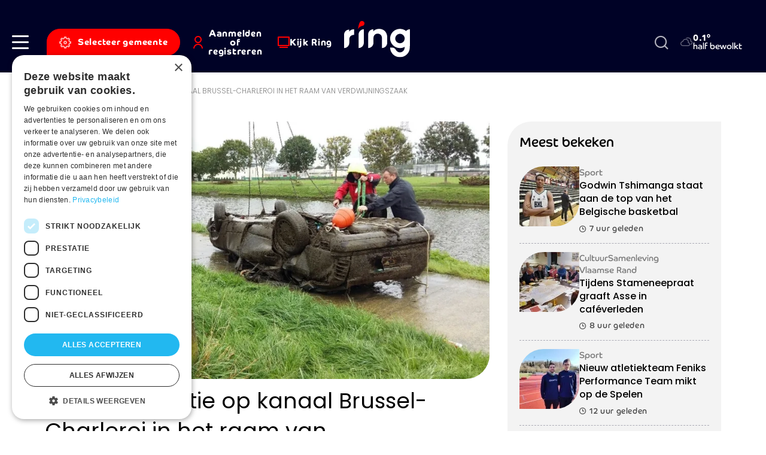

--- FILE ---
content_type: text/html; charset=UTF-8
request_url: https://www.ringtv.be/justitie/grote-zoekactie-op-kanaal-brussel-charleroi-het-raam-van-verdwijningszaak
body_size: 13611
content:


<!DOCTYPE html>
<html lang="nl" dir="ltr" prefix="og: https://ogp.me/ns#">
  <head>
    <meta charset="utf-8" />
<meta name="description" content="Op het kanaal Brussel-Charleroi is in Sint-Pieters-Leeuw een grote zoekactie aan de gang naar voertuigen in het water. Volgens het parket Halle-Vilvoorde gebeurt de zoekactie in het raam van een verdwijningsdossier rond een 54-jarige man uit Beersel. Intussen werden al 4 wagens uit het water gehaald." />
<link rel="canonical" href="https://www.ringtv.be/justitie/grote-zoekactie-op-kanaal-brussel-charleroi-het-raam-van-verdwijningszaak" />
<meta property="og:image" content="https://www.ringtv.be/sites/default/files/35708_zoektocht_kanaal.jpg" />
<link rel="manifest" href="/manifest.json" />
<meta name="theme-color" content="#ffffff" />
<meta name="Generator" content="Drupal 10 (https://www.drupal.org)" />
<meta name="MobileOptimized" content="width" />
<meta name="HandheldFriendly" content="true" />
<meta name="viewport" content="width=device-width, initial-scale=1.0" />
<script>var ct_check_js_val = 'b06250df96c7c23e5abdf5382bd67d43';var drupal_ac_antibot_cookie_value = '044dd51d38e160453f88de57ea9e11dde1dd7cca88571bd8c07cb55127e9efda';var ct_use_cookies = 1;var ct_use_alt_cookies = 0;var ct_capture_buffer = 0;</script>
<link rel="icon" href="/sites/default/files/favicon.png" type="image/png" />

    <title>Grote zoekactie op kanaal Brussel-Charleroi in het raam van verdwijningszaak | Ring</title>
    <link rel="stylesheet" media="all" href="/sites/default/files/css/css_RbbB6xy2_tbMu3z7uLSsIUEYlKRR-XGTYNY7MdEVUTU.css?delta=0&amp;language=nl&amp;theme=ringtv&amp;include=eJx1iEkOxCAMwD6E4EkoLVGJFAjK0qrz-lkuPc3Fsr2hO2o12Qm4WgeledQt3GVaMb_504lIvOPAMoDmU1N0ANML0wKFQ2F1K01jAefn5JgrNibr2JL6WRluCbfy9YYOxMkQdO8VFlUIl13GYnQsf346CS8rP-YhLRjfxtxQdg" />
<link rel="stylesheet" media="all" href="https://cdnjs.cloudflare.com/ajax/libs/normalize/8.0.1/normalize.min.css" />
<link rel="stylesheet" media="all" href="/sites/default/files/css/css_MBBaIiTfYGWdIo40VhLQWu-FfBclf2jQbJvXn_Sax88.css?delta=2&amp;language=nl&amp;theme=ringtv&amp;include=eJx1iEkOxCAMwD6E4EkoLVGJFAjK0qrz-lkuPc3Fsr2hO2o12Qm4WgeledQt3GVaMb_504lIvOPAMoDmU1N0ANML0wKFQ2F1K01jAefn5JgrNibr2JL6WRluCbfy9YYOxMkQdO8VFlUIl13GYnQsf346CS8rP-YhLRjfxtxQdg" />

    <script type="application/json" data-drupal-selector="drupal-settings-json">{"path":{"baseUrl":"\/","pathPrefix":"","currentPath":"node\/4094","currentPathIsAdmin":false,"isFront":false,"currentLanguage":"nl"},"pluralDelimiter":"\u0003","suppressDeprecationErrors":true,"gtag":{"tagId":"","consentMode":false,"otherIds":[],"events":[],"additionalConfigInfo":[]},"ajaxPageState":{"libraries":"[base64]","theme":"ringtv","theme_token":null},"ajaxTrustedUrl":{"form_action_p_pvdeGsVG5zNF_XLGPTvYSKCf43t8qZYSwcfZl2uzM":true,"\/zoeken":true},"gtm":{"tagId":null,"settings":{"data_layer":"dataLayer","include_environment":false},"tagIds":["GTM-W8XM53W"]},"dataLayer":{"defaultLang":"nl","languages":{"en":{"id":"en","name":"Engels","direction":"ltr","weight":0},"nl":{"id":"nl","name":"Dutch","direction":"ltr","weight":1}}},"s_pushengage":{"pushengage_key":"df0fc735-0edb-4146-a42f-2d6ab4ca293a"},"statistics":{"data":{"nid":"4094"},"url":"\/core\/modules\/statistics\/statistics.php"},"search_api_autocomplete":{"search":{"auto_submit":true}},"user":{"uid":0,"permissionsHash":"283808272fda07e0b58502d9125ba8bdc34da69097faa47345ccea342cdb198e"}}</script>
<script src="/sites/default/files/js/js_su7A05dADAYyUEehlghlKYl89yi7PWsK-zN9BgaMERs.js?scope=header&amp;delta=0&amp;language=nl&amp;theme=ringtv&amp;include=[base64]"></script>
<script src="/modules/contrib/google_tag/js/gtag.js?t935hd"></script>
<script src="/modules/contrib/google_tag/js/gtm.js?t935hd"></script>
<script src="/sites/default/files/js/js_-5lG61LWd8SUzCByv2ts_dXeNJmO_oxIEz6n35AUHcQ.js?scope=header&amp;delta=3&amp;language=nl&amp;theme=ringtv&amp;include=[base64]"></script>

    <link rel="apple-touch-icon" sizes="180x180" href="/themes/custom/ringtv/dist/img/favicons/apple-touch-icon.png">
    <link rel="icon" type="image/png" sizes="32x32" href="/themes/custom/ringtv/dist/img/favicons/favicon-32x32.png">
    <link rel="icon" type="image/png" sizes="16x16" href="/themes/custom/ringtv/dist/img/favicons/favicon-16x16.png">
    <link rel="manifest" href="/themes/custom/ringtv/dist/img/favicons/site.webmanifest">
    <link rel="mask-icon" href="/safari-pinned-tab.svg" color="#000226">
    <meta name="msapplication-TileColor" content="#ffffff">
    <meta name="theme-color" content="#ffffff">
  </head>
  <body class="path-node page-node-type-article">
    <a href="#main-content" class="visually-hidden focusable skip-link">Skip to main content</a>
    <noscript><iframe src="https://www.googletagmanager.com/ns.html?id=GTM-W8XM53W"
                  height="0" width="0" style="display:none;visibility:hidden"></iframe></noscript>

      <div class="dialog-off-canvas-main-canvas" data-off-canvas-main-canvas>
    
<div class="layout-container off-canvas__content">
      <header role="banner" class="header bg-color--primary">
      <div class="header__inner display-flex align-items--center">
        <div class="header__inner__content display-flex justify-content--between align-items--center">
          
  <div class="header__inner__region--left display-flex align-items--center">
    <div class="hamburger-wrapper">
      <a class="hamburger" role="button" data-page-overlay-trigger>
        <div class="hamburger__inner"></div>
      </a>
    </div>
    

<div id="block-ringtv-site-branding-mobile" class="block block-system block-system-branding-block block-system-branding-block--mobile">
  
  
            <a href="/" rel="home">
        <img src="/themes/custom/ringtv/logo.svg" alt="Home" fetchpriority="high" />
      </a>
      </div>


<div id="block-ringtv-rtvmytown" class="block block-rtv-blocks block-my-town my-town">
  
  
      <button data-my-town-trigger="" class="button my-town__trigger"><i class="icon icon--cog icon--standalone"></i><span>Selecteer gemeente</span></button>
<div class="my-town__dropdown" data-my-town-dropdown=""><div class="my-town__close" data-my-town-trigger><i class="icon icon--remove icon--standalone"></i></div><form class="rtv-select-city" data-drupal-selector="rtv-select-city" action="/justitie/grote-zoekactie-op-kanaal-brussel-charleroi-het-raam-van-verdwijningszaak" method="post" id="rtv-select-city" accept-charset="UTF-8">
  <div class="js-form-item form-item js-form-type-select form-item-region js-form-item-region">
      

<label for="edit-region--2">Regio </label>
        <select data-drupal-selector="edit-region" id="edit-region--2" name="region" class="form-select"><option value="0"> Alle regio&#039;s</option><option value="58">Affligem</option><option value="26">Asse</option><option value="27">Beersel</option><option value="28">Bever</option><option value="29">Dilbeek</option><option value="30">Drogenbos</option><option value="31">Galmaarden</option><option value="32">Gooik</option><option value="33">Grimbergen</option><option value="34">Halle</option><option value="520">Halle-Vilvoorde</option><option value="35">Herne</option><option value="36">Hoeilaart</option><option value="37">Kampenhout</option><option value="38">Kapelle-op-den-Bos</option><option value="39">Kraainem</option><option value="40">Lennik</option><option value="41">Liedekerke</option><option value="42">Linkebeek</option><option value="43">Londerzeel</option><option value="44">Machelen</option><option value="45">Meise</option><option value="46">Merchtem</option><option value="47">Opwijk</option><option value="48">Overijse</option><option value="498">Pajottegem</option><option value="59">Pepingen</option><option value="49">Roosdaal</option><option value="50">Sint-Genesius-Rode</option><option value="51">Sint-Pieters-Leeuw</option><option value="52">Steenokkerzeel</option><option value="53">Ternat</option><option value="54">Vilvoorde</option><option value="499">Vlaams-Brabant</option><option value="497">Vlaamse Rand</option><option value="55">Wemmel</option><option value="56">Wezembeek-Oppem</option><option value="57">Zaventem</option><option value="60">Zemst</option></select>
        </div>

<button data-drupal-selector="edit-submit" type="submit" id="edit-submit--3" name="op" value="Bewaar voorkeuren" class="button js-form-submit form-submit button--default">
  Bewaar voorkeuren 
</button>
<input autocomplete="off" data-drupal-selector="form-fwyn9mnp61n8a1evof5dffrsx5n-6orcox0zqrmzkg4" type="hidden" name="form_build_id" value="form-fWYN9mnp61n8A1EVoF5dfFrsx5N_6oRCOx0zqrmZkg4" />
<input data-drupal-selector="edit-rtv-select-city" type="hidden" name="form_id" value="rtv_select_city" />

</form>
</div>

  </div>


<div id="block-ringtv-rtvmyaccount" class="block block-rtv-blocks block-my-account my-account">
  
  
      <button class="button my-account__trigger" data-my-account-trigger><i class="icon icon--user icon--standalone"></i><span>Aanmelden of registreren</span></button><div class="my-account__overlay" data-my-account-overlay=""></div>
<div class="my-account__overlay-content" data-my-account-overlay-content=""><div class="my-account__overlay-content__close" data-my-account-trigger><i class="icon icon--remove icon--standalone"></i></div><div class="my-account__overlay-content__block my-account__overlay-content__login" data-my-account-login>  <h2 class="h1">Hallo</h2>
  <div class="my-account__overlay-content__description">Meld je aan om je voorkeuren te bewaren</div>
  <div class="my-account__overlay-content__form"><form class="user-login-form" data-drupal-selector="user-login-form" action="/justitie/grote-zoekactie-op-kanaal-brussel-charleroi-het-raam-van-verdwijningszaak" method="post" id="user-login-form" accept-charset="UTF-8">
  <div class="js-form-item form-item js-form-type-email form-item-name js-form-item-name">
      

<label for="edit-name" class="js-form-required form-required">E-mail  <span class="required">*</span></label>
        <input autocorrect="none" autocapitalize="none" spellcheck="false" autofocus="autofocus" autocomplete="username" data-drupal-selector="edit-name" aria-describedby="edit-name--description" type="email" id="edit-name" name="name" value="" size="60" maxlength="254" class="form-email required" required="required" aria-required="true" />

            <div id="edit-name--description" class="description">
      Geef je e-mail adres op waarmee je geregistreerd bent.
    </div>
  </div>
<div class="js-form-item form-item js-form-type-password form-item-pass js-form-item-pass">
      

<label for="edit-pass" class="js-form-required form-required">Wachtwoord  <span class="required">*</span></label>
        <input autocomplete="current-password" data-drupal-selector="edit-pass" aria-describedby="edit-pass--description" type="password" id="edit-pass" name="pass" size="60" maxlength="128" class="form-text required" required="required" aria-required="true" />

            <div id="edit-pass--description" class="description">
      Geef het wachtwoord op dat bij je e-mail adres hoort.
    </div>
  </div>
<input autocomplete="off" data-drupal-selector="form-hz912i6gzdqm-nyrr6596uebewrkjfv44xvrywvncns" type="hidden" name="form_build_id" value="form-Hz912I6GZDqm_NyRR6596ueBewrkjFv44XVRywVNCns" />
<input data-drupal-selector="edit-user-login-form" type="hidden" name="form_id" value="user_login_form" />
<div data-drupal-selector="edit-actions" class="form-actions js-form-wrapper form-wrapper" id="edit-actions--2">
<button class="button--primary button-login button js-form-submit form-submit button--default" data-drupal-selector="edit-submit" type="submit" id="edit-submit" name="op" value="Aanmelden">
  Aanmelden 
</button>
<a href="/user/password" class="forgot-password-link">Wachtwoord vergeten?</a></div>

</form>
</div>
  <div class="my-account__overlay-content__bottom"><h3>Nog geen account? Registreer hier</h3><button data-my-account-switcher="" class="button button--default button--color-secondary">Maak een gratis account</button>
</div>
</div><div class="my-account__overlay-content__block my-account__overlay-content__register display-none" data-my-account-register>  <h2 class="h1">Maak een account aan</h2>
  <div class="my-account__overlay-content__description">Maak hier een account aan</div>
  <div class="my-account__overlay-content__form"><form class="user-register-form user-form" data-user-info-from-browser data-drupal-selector="user-register-form" action="/justitie/grote-zoekactie-op-kanaal-brussel-charleroi-het-raam-van-verdwijningszaak" method="post" id="user-register-form" accept-charset="UTF-8">
  <div class="field--type-string field--name-field-first-name field--widget-string-textfield js-form-wrapper form-wrapper" data-drupal-selector="edit-field-first-name-wrapper" id="edit-field-first-name-wrapper">      <div class="js-form-item form-item js-form-type-textfield form-item-field-first-name-0-value js-form-item-field-first-name-0-value">
      

<label for="edit-field-first-name-0-value" class="js-form-required form-required">Voornaam  <span class="required">*</span></label>
        <input class="js-text-full text-full form-text required" data-drupal-selector="edit-field-first-name-0-value" type="text" id="edit-field-first-name-0-value" name="field_first_name[0][value]" value="" size="60" maxlength="255" placeholder="" required="required" aria-required="true" />

        </div>

  </div>
<input autocomplete="off" data-drupal-selector="form-umijizgsujbtadozs8cu5ubc9-n-bv555sdgwfte5e4" type="hidden" name="form_build_id" value="form-uMIJIZgsUJBTAdOzs8cU5ubC9-N_Bv555SDgWFTe5e4" />
<input data-drupal-selector="edit-user-register-form" type="hidden" name="form_id" value="user_register_form" />
<div class="field--type-string field--name-field-last-name field--widget-string-textfield js-form-wrapper form-wrapper" data-drupal-selector="edit-field-last-name-wrapper" id="edit-field-last-name-wrapper">      <div class="js-form-item form-item js-form-type-textfield form-item-field-last-name-0-value js-form-item-field-last-name-0-value">
      

<label for="edit-field-last-name-0-value" class="js-form-required form-required">Familienaam  <span class="required">*</span></label>
        <input class="js-text-full text-full form-text required" data-drupal-selector="edit-field-last-name-0-value" type="text" id="edit-field-last-name-0-value" name="field_last_name[0][value]" value="" size="60" maxlength="255" placeholder="" required="required" aria-required="true" />

        </div>

  </div>
<div data-drupal-selector="edit-account" id="edit-account" class="js-form-wrapper form-wrapper"><div class="js-form-item form-item js-form-type-email form-item-mail js-form-item-mail">
      

<label for="edit-mail" class="js-form-required form-required">E-mail  <span class="required">*</span></label>
        <input data-drupal-selector="edit-mail" aria-describedby="edit-mail--description" type="email" id="edit-mail" name="mail" value="" size="60" maxlength="254" class="form-email required" required="required" aria-required="true" />

            <div id="edit-mail--description" class="description">
      Het e-mailadres wordt niet openbaar gemaakt. We sturen je enkel meldingen waarvoor jij goedkeuring hebt gegeven en meldingen die nodig zijn om je account te beheren.
    </div>
  </div>
<div class="js-form-item form-item js-form-type-select form-item-region js-form-item-region">
      

<label for="edit-region">Selecteer jouw regio </label>
        <select data-drupal-selector="edit-region" id="edit-region" name="region" class="form-select"><option value="58">Affligem</option><option value="26">Asse</option><option value="27">Beersel</option><option value="28">Bever</option><option value="29">Dilbeek</option><option value="30">Drogenbos</option><option value="31">Galmaarden</option><option value="32">Gooik</option><option value="33">Grimbergen</option><option value="34">Halle</option><option value="520">Halle-Vilvoorde</option><option value="35">Herne</option><option value="36">Hoeilaart</option><option value="37">Kampenhout</option><option value="38">Kapelle-op-den-Bos</option><option value="39">Kraainem</option><option value="40">Lennik</option><option value="41">Liedekerke</option><option value="42">Linkebeek</option><option value="43">Londerzeel</option><option value="44">Machelen</option><option value="45">Meise</option><option value="46">Merchtem</option><option value="47">Opwijk</option><option value="48">Overijse</option><option value="498">Pajottegem</option><option value="59">Pepingen</option><option value="49">Roosdaal</option><option value="50">Sint-Genesius-Rode</option><option value="51">Sint-Pieters-Leeuw</option><option value="52">Steenokkerzeel</option><option value="53">Ternat</option><option value="54">Vilvoorde</option><option value="499">Vlaams-Brabant</option><option value="497">Vlaamse Rand</option><option value="55">Wemmel</option><option value="56">Wezembeek-Oppem</option><option value="57">Zaventem</option><option value="60">Zemst</option></select>
        </div>
<fieldset class="form-item-topics fieldgroup form-composite js-form-item form-item js-form-wrapper form-wrapper" data-drupal-selector="edit-topics" id="edit-topics--wrapper">
      <legend>
    <span class="fieldset-legend">Selecteer jouw interesses</span>
  </legend>
  <div class="fieldset-wrapper">
                <div id="edit-topics" class="form-checkboxes"><div class="js-form-item form-item js-form-type-checkbox form-item-topics-76 js-form-item-topics-76">
        <input class="form-item-topics form-checkbox" data-drupal-selector="edit-topics-76" type="checkbox" id="edit-topics-76" name="topics[76]" value="76" />

        

<label for="edit-topics-76" class="option">Acties </label>
      </div>
<div class="js-form-item form-item js-form-type-checkbox form-item-topics-376 js-form-item-topics-376">
        <input class="form-item-topics form-checkbox" data-drupal-selector="edit-topics-376" type="checkbox" id="edit-topics-376" name="topics[376]" value="376" />

        

<label for="edit-topics-376" class="option">Cultuur </label>
      </div>
<div class="js-form-item form-item js-form-type-checkbox form-item-topics-518 js-form-item-topics-518">
        <input class="form-item-topics form-checkbox" data-drupal-selector="edit-topics-518" type="checkbox" id="edit-topics-518" name="topics[518]" value="518" />

        

<label for="edit-topics-518" class="option">Economie </label>
      </div>
<div class="js-form-item form-item js-form-type-checkbox form-item-topics-494 js-form-item-topics-494">
        <input class="form-item-topics form-checkbox" data-drupal-selector="edit-topics-494" type="checkbox" id="edit-topics-494" name="topics[494]" value="494" />

        

<label for="edit-topics-494" class="option">Groen </label>
      </div>
<div class="js-form-item form-item js-form-type-checkbox form-item-topics-85 js-form-item-topics-85">
        <input class="form-item-topics form-checkbox" data-drupal-selector="edit-topics-85" type="checkbox" id="edit-topics-85" name="topics[85]" value="85" />

        

<label for="edit-topics-85" class="option">Jeugd </label>
      </div>
<div class="js-form-item form-item js-form-type-checkbox form-item-topics-63 js-form-item-topics-63">
        <input class="form-item-topics form-checkbox" data-drupal-selector="edit-topics-63" type="checkbox" id="edit-topics-63" name="topics[63]" value="63" />

        

<label for="edit-topics-63" class="option">Justitie </label>
      </div>
<div class="js-form-item form-item js-form-type-checkbox form-item-topics-493 js-form-item-topics-493">
        <input class="form-item-topics form-checkbox" data-drupal-selector="edit-topics-493" type="checkbox" id="edit-topics-493" name="topics[493]" value="493" />

        

<label for="edit-topics-493" class="option">Mobiliteit </label>
      </div>
<div class="js-form-item form-item js-form-type-checkbox form-item-topics-374 js-form-item-topics-374">
        <input class="form-item-topics form-checkbox" data-drupal-selector="edit-topics-374" type="checkbox" id="edit-topics-374" name="topics[374]" value="374" />

        

<label for="edit-topics-374" class="option">Onderwijs </label>
      </div>
<div class="js-form-item form-item js-form-type-checkbox form-item-topics-62 js-form-item-topics-62">
        <input class="form-item-topics form-checkbox" data-drupal-selector="edit-topics-62" type="checkbox" id="edit-topics-62" name="topics[62]" value="62" />

        

<label for="edit-topics-62" class="option">Politiek </label>
      </div>
<div class="js-form-item form-item js-form-type-checkbox form-item-topics-61 js-form-item-topics-61">
        <input class="form-item-topics form-checkbox" data-drupal-selector="edit-topics-61" type="checkbox" id="edit-topics-61" name="topics[61]" value="61" />

        

<label for="edit-topics-61" class="option">Samenleving </label>
      </div>
<div class="js-form-item form-item js-form-type-checkbox form-item-topics-491 js-form-item-topics-491">
        <input class="form-item-topics form-checkbox" data-drupal-selector="edit-topics-491" type="checkbox" id="edit-topics-491" name="topics[491]" value="491" />

        

<label for="edit-topics-491" class="option">Sport </label>
      </div>
<div class="js-form-item form-item js-form-type-checkbox form-item-topics-88 js-form-item-topics-88">
        <input class="form-item-topics form-checkbox" data-drupal-selector="edit-topics-88" type="checkbox" id="edit-topics-88" name="topics[88]" value="88" />

        

<label for="edit-topics-88" class="option">Vlaams-Brabant </label>
      </div>
<div class="js-form-item form-item js-form-type-checkbox form-item-topics-496 js-form-item-topics-496">
        <input class="form-item-topics form-checkbox" data-drupal-selector="edit-topics-496" type="checkbox" id="edit-topics-496" name="topics[496]" value="496" />

        

<label for="edit-topics-496" class="option">Vlaamse Rand </label>
      </div>
<div class="js-form-item form-item js-form-type-checkbox form-item-topics-500 js-form-item-topics-500">
        <input class="form-item-topics form-checkbox" data-drupal-selector="edit-topics-500" type="checkbox" id="edit-topics-500" name="topics[500]" value="500" />

        

<label for="edit-topics-500" class="option">Weerfoto </label>
      </div>
<div class="js-form-item form-item js-form-type-checkbox form-item-topics-78 js-form-item-topics-78">
        <input class="form-item-topics form-checkbox" data-drupal-selector="edit-topics-78" type="checkbox" id="edit-topics-78" name="topics[78]" value="78" />

        

<label for="edit-topics-78" class="option">Wonen </label>
      </div>
</div>

          </div>
</fieldset>
</div>
<div data-drupal-selector="edit-actions" class="form-actions js-form-wrapper form-wrapper" id="edit-actions--3">
<button class="button--primary button js-form-submit form-submit button--default" data-drupal-selector="edit-submit" type="submit" id="edit-submit--2" name="op" value="Maak een nieuw account">
  Maak een nieuw account 
</button>
</div>

</form>
</div>
</div></div>

  </div>


<div id="block-ringtv-rtvlivetv" class="block block-rtv-blocks block-live-tv live-tv">
  
  
      <div class="live-tv__trigger"><a href="/kijk-ring"><i class="icon icon--tv icon--standalone"></i><span>Kijk Ring</span></a></div>

  </div>

  </div>

          
  <div class="header__inner__region--branding">
    

<div id="block-ringtv-site-branding" class="block block-system block-system-branding-block">
  
  
        <a href="/" rel="home">
      <img src="/themes/custom/ringtv/logo.svg" alt="Home" fetchpriority="high" />
    </a>
      
</div>

  </div>

          
  <div class="header__inner__region--right display-flex align-items--center">
    

<div id="block-ringtv-customsearch" class="block block-rtv-blocks block-custom-search search-form">
  
  
      <div class="search-form__trigger" data-search-form-trigger><i class="icon icon--search"></i></div><div class="search-form__content" data-search-form-dropdown=""><div class="search-form__close" data-search-form-trigger><i class="icon icon--remove icon--standalone"></i></div><form class="views-exposed-form" data-drupal-selector="views-exposed-form-search-default" action="/zoeken" method="get" id="views-exposed-form-search-default" accept-charset="UTF-8">
  <div class="js-form-item form-item js-form-type-search-api-autocomplete form-item-zoek js-form-item-zoek">
      

<label for="edit-zoek">Zoeken </label>
        <input data-drupal-selector="edit-zoek" data-search-api-autocomplete-search="search" class="form-autocomplete form-text" data-autocomplete-path="/search_api_autocomplete/search?display=default&amp;&amp;filter=zoek" type="text" id="edit-zoek" name="zoek" value="" size="30" maxlength="128" />

        </div>
<div class="js-form-item form-item js-form-type-select form-item-sort-by js-form-item-sort-by">
      

<label for="edit-sort-by">Sorteren op </label>
        <select data-drupal-selector="edit-sort-by" id="edit-sort-by" name="sort_by" class="form-select"><option value="datum" selected="selected">Datum</option><option value="relevantie">Relevantie</option></select>
        </div>
<div data-drupal-selector="edit-actions" class="form-actions js-form-wrapper form-wrapper" id="edit-actions">
<button data-drupal-selector="edit-submit-search" type="submit" id="edit-submit-search" value="Zoeken" class="button js-form-submit form-submit button--default">
  Zoeken 
</button>
</div>


</form>
</div>

  </div>


<div id="block-ringtv-rtvweather" class="block block-rtv-blocks block-weather weather">
  
  
      <div class="weather__wrapper"><div class="weather__icon"><i class="icon icon--04n"></i></div><div class="weather__content"><div class="weather__temperature">0.1°</div><div class="weather__description">half bewolkt</div></div></div>
  </div>

  </div>

        </div>
      </div>
    </header>
  
  <main role="main">
    <a id="main-content" tabindex="-1"></a>

    
          <div class="layout-highlighted">
        
  <div data-drupal-messages-fallback class="hidden"></div>


      </div>
    
          <div class="layout-content">
        
  

<div id="block-ringtv-content" class="block block-system block-system-main-block">
  
  
      

<article  data-history-node-id="4094" class="article-full" data-tms-scrolltracking-percent="0,25,50,75,100" data-tms-scrolltracking-type="reading">
  
  
  <main>
    







  
  <section  class="rtv-layouts rtv-layouts--entity-type-article rtv-layouts__detail">
    <div class="container">
      <div class="rtv-layouts__inner">
        <div class="rtv-layouts__section">
                                          <div  class="rtv-layouts__region rtv-layouts__region__top">
              

<div class="block block-system block-system-breadcrumb-block">
  
  
      
  <nav class="breadcrumb" role="navigation" aria-labelledby="system-breadcrumb">
    <ol class="breadcrumb__list">
              <li class="breadcrumb__item home ">
                      <a href="/">
              <i class="icon icon--standalone icon--home"></i>
            </a>
                  </li>
              <li class="breadcrumb__item">
          <a href='/justitie'>Justitie</a> <span class="separator">|</span>        </li>
              <li class="breadcrumb__item active">
          Grote zoekactie op kanaal Brussel-Charleroi in het raam van verdwijningszaak        </li>
          </ol>
  </nav>

  </div>

            </div>
                                <div  class="rtv-layouts__region rtv-layouts__region__content">
              

<div class="block block-rtv-blocks block-header-image-video-article">
  
  
      



<div  class="article-full-visual article-full__visual margin-bottom-15">
            <div class="article-full-visual__image image-children-display-block border-radius--40">
        

<div class="media media--type-image media--view-mode-article-full">
  
  


            <div class="field field--name-field-media-image field--type-image field--label-hidden field__item">    <picture>
                  <source srcset="/sites/default/files/styles/article_full_xl/public/35708_zoektocht_kanaal.jpg.webp?itok=w6jh__9t 1x, /sites/default/files/styles/article_full_xl_x2/public/35708_zoektocht_kanaal.jpg.webp?itok=D4PRYENC 2x" media="all and (min-width: 1200px)" type="image/webp" width="877" height="507"/>
              <source srcset="/sites/default/files/styles/article_full_lg/public/35708_zoektocht_kanaal.jpg.webp?itok=4YcKC9ZK 1x, /sites/default/files/styles/article_full_lg_x2/public/35708_zoektocht_kanaal.jpg.webp?itok=Vy3Yd1tt 2x" media="all and (min-width: 992px)" type="image/webp" width="680" height="399"/>
              <source srcset="/sites/default/files/styles/article_full_md/public/35708_zoektocht_kanaal.jpg.webp?itok=tTfwOAm0 1x" media="all and (min-width: 768px)" type="image/webp" width="565" height="326"/>
              <source srcset="/sites/default/files/styles/article_full_sm/public/35708_zoektocht_kanaal.jpg.webp?itok=4vW-cyuz 1x" media="all and (min-width: 576px)" type="image/webp" width="737" height="541"/>
              <source srcset="/sites/default/files/styles/article_full_xs/public/35708_zoektocht_kanaal.jpg.webp?itok=S4IrDJw0 1x" media="all and (min-width: 0px)" type="image/webp" width="546" height="400"/>
                  <img loading="lazy" width="546" height="400" src="/sites/default/files/styles/article_full_xs/public/35708_zoektocht_kanaal.jpg.webp?itok=S4IrDJw0" alt="zoektocht_kanaal.jpg" />

  </picture>

</div>
      
</div>


              </div>
      
    

</div>

  </div>


<div class="block block-layout-builder block-field-blocknodearticlefield-article-ispartner">
  
  
      

<div class="article-full__partner node-full-partner">
      
  </div>

  </div>


<div class="block block-layout-builder block-field-blocknodearticletitle">
  
  
      
<div class="article-full__title margin-children-none margin-bottom-15">
  <h1>
          Grote zoekactie op kanaal Brussel-Charleroi in het raam van verdwijningszaak
      </h1>
</div>

  </div>


<div class="block block-layout-builder block-field-blocknodearticlefield-date">
  
  
      

<div class="article-full__date node-full-date">
      <i class="icon icon--clock"></i>din 22 sep 2015
  </div>

  </div>


<div class="block block-layout-builder block-field-blocknodearticlebody">
  
  
      

<div class="article-full__intro text-formatted text-type--lead">
      <p>Op het kanaal Brussel-Charleroi is in Sint-Pieters-Leeuw een grote zoekactie aan de gang naar voertuigen in het water. Volgens het parket Halle-Vilvoorde gebeurt de zoekactie in het raam van een verdwijningsdossier rond een 54-jarige man uit Beersel. Intussen werden al 4 wagens uit het water gehaald.</p>
  </div>

  </div>


<div class="block block-layout-builder block-extra-field-blocknodearticlesharing-buttons node-full-share margin-top-30">
  
      
      

<div class="social-sharing-buttons">
        <a href="https://www.facebook.com/sharer/sharer.php?u=https://www.ringtv.be/justitie/grote-zoekactie-op-kanaal-brussel-charleroi-het-raam-van-verdwijningszaak&amp;title=Grote zoekactie op kanaal Brussel-Charleroi in het raam van verdwijningszaak" target="_blank" title="Share to Facebook" aria-label="Share to Facebook" class="social-sharing-buttons__button share-facebook" rel="noopener">
      <i class="icon icon--standalone icon--facebook"></i>
    </a>
  
        <a href="https://twitter.com/intent/tweet?text=Grote zoekactie op kanaal Brussel-Charleroi in het raam van verdwijningszaak+https://www.ringtv.be/justitie/grote-zoekactie-op-kanaal-brussel-charleroi-het-raam-van-verdwijningszaak" target="_blank" title="Share to X" aria-label="Share to X" class="social-sharing-buttons__button share-x" rel="noopener">
      <i class="icon icon--standalone icon--twitter"></i>
    </a>
  
        <a href="https://www.linkedin.com/sharing/share-offsite/?url=https://www.ringtv.be/justitie/grote-zoekactie-op-kanaal-brussel-charleroi-het-raam-van-verdwijningszaak" target="_blank" title="Share to Linkedin" aria-label="Share to Linkedin" class="social-sharing-buttons__button share-linkedin" rel="noopener">
      <i class="icon icon--standalone icon--linkedin"></i>
    </a>
  
   <a data-share-mobile-trigger class="social-sharing-buttons__button share-mobile" href="#" title="Meer">Meer</a>
</div>

  </div>


<div class="block block-layout-builder block-field-blocknodearticlefield-paragraphs">
  
  
      

  


  <div class="pg--first paragraph pg--text paragraph--view-mode--default margin-paragraph">
                  <div class="pg--text__title margin-children-none margin-bottom-30">
          


    


  <h2 class="h3">
          

      </h2>

        </div>
                    <div class="pg--text__text">
          


            <div class="field field--name-field-text field--type-text-long field--label-hidden field__item"><p></p><p>Voor de zoekactie werken de lokale en federale politie samen met onder meer de Cel Vermiste Personen, Waterwegen en Zeekanaal, de brandweer en de Civiele Bescherming. Zij zijn op zoek naar een 54-jarige Oost-Europeaan die met zijn vrouw in Beersel woonde. In september vorig jaar is de man, na een rit met de wagen van de vrouw, nooit meer teruggekeerd. Vermoed wordt dat de man met het voertuig in het kanaal is terechtgekomen.</p><p>Met een sonar werden in het kanaal 11 mogelijke voertuigen gelokaliseerd. Die worden nu één voor één uit het water gehaald.</p><p>Intussen werden al 4 wagens opgevist. Eén wagen wordt gelinkt aan een diefstal in Brussel, een tweede wagen houdt verband met een homejacking in Nijvel. Maar van de verdwenen man is er dus voorlopig nog geen spoor. (foto: Persinfo)</p>
</div>
      
        </div>
            
      
      </div>


  </div>


<div class="block block-rtv-blocks block-tags-list-article tags-list margin-top-30 margin-bottom-30">
  
  
      <ul><li><a href="/justitie" class="tag tag--type-pill">Justitie</a></li><li><a href="/regio/sint-pieters-leeuw" class="tag tag--type-pill">Sint-Pieters-Leeuw</a></li></ul>
  </div>

            </div>
                                <div  class="rtv-layouts__region rtv-layouts__region__sidebar">
              

<div class="most-viewed bg-color--light-grey">
  
      <h4 class="h2">Meest bekeken</h4>
    
      <div class="views-element-container"><div class="js-view-dom-id-c0ba30ae5aebbd442cae882b45a571297a30405a51d7f25b267eb4b20ffeb72f">
  
  
  

  
  
  

      <div class="views-row">






<div  data-history-node-id="63503" class="card-article card-article--type-teaser-small">
  <a href="/sport/godwin-tshimanga-staat-aan-de-top-van-het-belgische-basketbal" class="card-article__wrapper">
          <div class="card-article__media image-children-display-block border-radius--40">
        


            <div class="field field--name-field-media-image field--type-entity-reference field--label-hidden field__item">

<div class="media media--type-image media--view-mode-article-teaser-small">
  
  


            <div class="field field--name-field-media-image field--type-image field--label-hidden field__item">    <picture>
                  <source srcset="/sites/default/files/styles/article_xs/public/7008_Godwin%20Tshimanga.jpeg.webp?itok=8a36wiYE 1x" type="image/webp" width="100" height="100"/>
                  <img loading="lazy" srcset="/sites/default/files/styles/article_xs/public/7008_Godwin%20Tshimanga.jpeg.webp?itok=8a36wiYE 1x" width="100" height="100" src="/sites/default/files/styles/article_xs/public/7008_Godwin%20Tshimanga.jpeg.webp?itok=8a36wiYE" alt="Godwin Tshimanga in een shirt van Brussels Basketball" title="Godwin Tshimanga in een shirt van Brussels Basketball" />

  </picture>

</div>
      
</div>
</div>
      

                              </div>
        <div class="card-article__content">
              <div class="card-article__tags">
          
  


<div  class="tag tag--type-simple">
  Sport
</div>


        </div>
                    <div class="card-article__title margin-children-none">
            <h3 class="h5">
    Godwin Tshimanga staat aan de top van het Belgische basketbal
  </h3>

        </div>
                  <div class="card-article__date">
        


            <div class="field field--name-field-date field--type-datetime field--label-hidden field__item"><i class="icon icon--clock"></i><span class="date-ago-live" data-entity-time="1768757417"></span></div>
      
      </div>
          </div>
  </a>

    
  

</div>
</div>
    <div class="views-row">






<div  data-history-node-id="63502" class="card-article card-article--type-teaser-small">
  <a href="/cultuur-samenleving-vlaamse-rand/tijdens-stameneepraat-graaft-asse-cafeverleden" class="card-article__wrapper">
          <div class="card-article__media image-children-display-block border-radius--40">
        


            <div class="field field--name-field-media-image field--type-entity-reference field--label-hidden field__item">

<div class="media media--type-image media--view-mode-article-teaser-small">
  
  


            <div class="field field--name-field-media-image field--type-image field--label-hidden field__item">    <picture>
                  <source srcset="/sites/default/files/styles/article_xs/public/7007_Asse%20Hopcaf%C3%A9.jpeg.webp?itok=d-VNB7BH 1x" type="image/webp" width="100" height="100"/>
                  <img loading="lazy" srcset="/sites/default/files/styles/article_xs/public/7007_Asse%20Hopcaf%C3%A9.jpeg.webp?itok=d-VNB7BH 1x" width="100" height="100" src="/sites/default/files/styles/article_xs/public/7007_Asse%20Hopcaf%C3%A9.jpeg.webp?itok=d-VNB7BH" alt="Tijdens het hopcafé komen halen mensen herinneringen op aan het rijke Assese caféleven" title="Tijdens het hopcafé komen halen mensen herinneringen op aan het rijke Assese caféleven" />

  </picture>

</div>
      
</div>
</div>
      

                              </div>
        <div class="card-article__content">
              <div class="card-article__tags">
          
  


<div  class="tag tag--type-simple">
  Cultuur
</div>
  


<div  class="tag tag--type-simple">
  Samenleving
</div>
  


<div  class="tag tag--type-simple">
  Vlaamse Rand
</div>


        </div>
                    <div class="card-article__title margin-children-none">
            <h3 class="h5">
    Tijdens Stameneepraat graaft Asse in caféverleden
  </h3>

        </div>
                  <div class="card-article__date">
        


            <div class="field field--name-field-date field--type-datetime field--label-hidden field__item"><i class="icon icon--clock"></i><span class="date-ago-live" data-entity-time="1768752269"></span></div>
      
      </div>
          </div>
  </a>

    
  

</div>
</div>
    <div class="views-row">






<div  data-history-node-id="63501" class="card-article card-article--type-teaser-small">
  <a href="/sport/nieuw-atletiekteam-feniks-performance-team-mikt-op-de-spelen" class="card-article__wrapper">
          <div class="card-article__media image-children-display-block border-radius--40">
        


            <div class="field field--name-field-media-image field--type-entity-reference field--label-hidden field__item">

<div class="media media--type-image media--view-mode-article-teaser-small">
  
  


            <div class="field field--name-field-media-image field--type-image field--label-hidden field__item">    <picture>
                  <source srcset="/sites/default/files/styles/article_xs/public/7006_Feniks%20Performance%20Team.jpeg.webp?itok=FV2YqS5u 1x" type="image/webp" width="100" height="100"/>
                  <img loading="lazy" srcset="/sites/default/files/styles/article_xs/public/7006_Feniks%20Performance%20Team.jpeg.webp?itok=FV2YqS5u 1x" width="100" height="100" src="/sites/default/files/styles/article_xs/public/7006_Feniks%20Performance%20Team.jpeg.webp?itok=FV2YqS5u" alt="Ruud De Rybel en David Maréchal op de atletiekpiste" title="Ruud De Rybel en David Maréchal op de atletiekpiste" />

  </picture>

</div>
      
</div>
</div>
      

                              </div>
        <div class="card-article__content">
              <div class="card-article__tags">
          
  


<div  class="tag tag--type-simple">
  Sport
</div>


        </div>
                    <div class="card-article__title margin-children-none">
            <h3 class="h5">
    Nieuw atletiekteam Feniks Performance Team mikt op de Spelen
  </h3>

        </div>
                  <div class="card-article__date">
        


            <div class="field field--name-field-date field--type-datetime field--label-hidden field__item"><i class="icon icon--clock"></i><span class="date-ago-live" data-entity-time="1768736631"></span></div>
      
      </div>
          </div>
  </a>

    
  

</div>
</div>
    <div class="views-row">






<div  data-history-node-id="63500" class="card-article card-article--type-teaser-small">
  <a href="/sport/team-feryn-met-koen-wauters-opnieuw-naar-de-woestijn-voor-africa-eco-race" class="card-article__wrapper">
          <div class="card-article__media image-children-display-block border-radius--40">
        


            <div class="field field--name-field-media-image field--type-entity-reference field--label-hidden field__item">

<div class="media media--type-image media--view-mode-article-teaser-small">
  
  


            <div class="field field--name-field-media-image field--type-image field--label-hidden field__item">    <picture>
                  <source srcset="/sites/default/files/styles/article_xs/public/4199_feryn_morocco2.jpg.webp?itok=G0XKlGUK 1x" type="image/webp" width="100" height="100"/>
                  <img loading="lazy" srcset="/sites/default/files/styles/article_xs/public/4199_feryn_morocco2.jpg.webp?itok=G0XKlGUK 1x" width="100" height="100" src="/sites/default/files/styles/article_xs/public/4199_feryn_morocco2.jpg.webp?itok=G0XKlGUK" alt="Team Feryn in de Morocco Desert Challenge" title="Team Feryn in de Morocco Desert Challenge" />

  </picture>

</div>
      
</div>
</div>
      

                              </div>
        <div class="card-article__content">
              <div class="card-article__tags">
          
  


<div  class="tag tag--type-simple">
  Sport
</div>


        </div>
                    <div class="card-article__title margin-children-none">
            <h3 class="h5">
    Team Feryn met Koen Wauters opnieuw naar de woestijn voor Africa Eco Race
  </h3>

        </div>
                  <div class="card-article__date">
        


            <div class="field field--name-field-date field--type-datetime field--label-hidden field__item"><i class="icon icon--clock"></i><span class="date-ago-live" data-entity-time="1768727225"></span></div>
      
      </div>
          </div>
  </a>

    
  

</div>
</div>
    <div class="views-row">






<div  data-history-node-id="63498" class="card-article card-article--type-teaser-small">
  <a href="/economie/provincie-ondersteunt-handelskernen-een-professioneel-en-inclusief-project" class="card-article__wrapper">
          <div class="card-article__media image-children-display-block border-radius--40">
        


            <div class="field field--name-field-media-image field--type-entity-reference field--label-hidden field__item">

<div class="media media--type-image media--view-mode-article-teaser-small">
  
  


            <div class="field field--name-field-media-image field--type-image field--label-hidden field__item">    <picture>
                  <source srcset="/sites/default/files/styles/article_xs/public/7005_Handelsgids%20Pepingen.jpg.webp?itok=Y9BXoKB4 1x" type="image/webp" width="100" height="100"/>
                  <img loading="lazy" srcset="/sites/default/files/styles/article_xs/public/7005_Handelsgids%20Pepingen.jpg.webp?itok=Y9BXoKB4 1x" width="100" height="100" src="/sites/default/files/styles/article_xs/public/7005_Handelsgids%20Pepingen.jpg.webp?itok=Y9BXoKB4" alt="Samen met de provincie ontwikkelde Pepingen een handelsgids." title="Samen met de provincie ontwikkelde Pepingen een handelsgids." />

  </picture>

</div>
      
</div>
</div>
      

                              </div>
        <div class="card-article__content">
              <div class="card-article__tags">
          
  


<div  class="tag tag--type-simple">
  Economie
</div>


        </div>
                    <div class="card-article__title margin-children-none">
            <h3 class="h5">
    Provincie ondersteunt handelskernen: &quot;Een professioneel en inclusief project&quot; 
  </h3>

        </div>
                  <div class="card-article__date">
        


            <div class="field field--name-field-date field--type-datetime field--label-hidden field__item"><i class="icon icon--clock"></i><span class="date-ago-live" data-entity-time="1768720391"></span></div>
      
      </div>
          </div>
  </a>

    
  

</div>
</div>

    

  
  

  
  
</div>
</div>



  </div>

            </div>
                            </div>
      </div>
    </div>
  </section>








  
  <section  class="rtv-layouts rtv-layouts--entity-type-article rtv-layouts__detail">
    <div class="container">
      <div class="rtv-layouts__inner">
        <div class="rtv-layouts__section">
                                                    <div  class="rtv-layouts__region rtv-layouts__region__content">
              

<div class="block block-rtv-blocks block-article-detail-list">
  
  
      <div class="article-detail-list-block"><h3>Meer nieuws uit de regio</h3><div class="views-element-container">

<div class="js-view-dom-id-ca2b381a8433fa28edd69cce8ac79ba3bdc785f1243157be9e769080bca17da1 view-article-detail-read-more">
  
  
  

  
    

  
  <div class="view-article-detail-read-more__row">






<div  data-history-node-id="63503" class="card-article card-article--type-list-image-left">
  <a href="/sport/godwin-tshimanga-staat-aan-de-top-van-het-belgische-basketbal" class="card-article__wrapper">
          <div class="card-article__media image-children-display-block border-radius--40">
        


            <div class="field field--name-field-media-image field--type-entity-reference field--label-hidden field__item">

<div class="media media--type-image media--view-mode-list-image-left-right">
  
  


            <div class="field field--name-field-media-image field--type-image field--label-hidden field__item">    <picture>
                  <source srcset="/sites/default/files/styles/list_image_left_right_md/public/7008_Godwin%20Tshimanga.jpeg.webp?itok=vQJrg5mK 1x, /sites/default/files/styles/list_image_left_right_md_x2/public/7008_Godwin%20Tshimanga.webp?itok=shS55hXt 2x" media="all and (min-width: 768px)" width="224" height="127" type="image/webp"/>
              <source srcset="/sites/default/files/styles/list_image_left_right_md/public/7008_Godwin%20Tshimanga.jpeg.webp?itok=vQJrg5mK 1x, /sites/default/files/styles/list_image_left_right_md_x2/public/7008_Godwin%20Tshimanga.jpeg?itok=shS55hXt 2x" media="all and (min-width: 768px)" width="224" height="127"/>
              <source srcset="/sites/default/files/styles/article_xs/public/7008_Godwin%20Tshimanga.jpeg.webp?itok=8a36wiYE 1x" media="all and (min-width: 0px)" type="image/webp" width="100" height="100"/>
                  <img loading="lazy" width="100" height="100" src="/sites/default/files/styles/article_xs/public/7008_Godwin%20Tshimanga.jpeg.webp?itok=8a36wiYE" alt="Godwin Tshimanga in een shirt van Brussels Basketball" title="Godwin Tshimanga in een shirt van Brussels Basketball" />

  </picture>

</div>
      
</div>
</div>
      

                              </div>
        <div class="card-article__content">
              <div class="card-article__tags">
          
  


<div  class="tag tag--type-simple">
  Sport
</div>


        </div>
                    <div class="card-article__title margin-children-none">
            <h3 class="h5">
    Godwin Tshimanga staat aan de top van het Belgische basketbal
  </h3>

        </div>
                  <div class="card-article__date">
        


            <div class="field field--name-field-date field--type-datetime field--label-hidden field__item"><i class="icon icon--clock"></i><span class="date-ago-live" data-entity-time="1768757417"></span></div>
      
      </div>
          </div>
  </a>

    
  

</div>
</div>
  <div class="view-article-detail-read-more__row">






<div  data-history-node-id="63393" class="card-article card-article--type-list-image-left">
  <a href="/mobiliteit-onderwijs/busmaatschappij-contract-met-de-lijn-kwijt-na-leerlingenvervoer-zonder" class="card-article__wrapper">
          <div class="card-article__media image-children-display-block border-radius--40">
        


            <div class="field field--name-field-media-image field--type-entity-reference field--label-hidden field__item">

<div class="media media--type-image media--view-mode-list-image-left-right">
  
  


            <div class="field field--name-field-media-image field--type-image field--label-hidden field__item">    <picture>
                  <source srcset="/sites/default/files/styles/list_image_left_right_md/public/6912_De%20Lijn.jpg.webp?itok=6OO3lNVR 1x, /sites/default/files/styles/list_image_left_right_md_x2/public/6912_De%20Lijn.webp?itok=jUfBI5aP 2x" media="all and (min-width: 768px)" width="224" height="127" type="image/webp"/>
              <source srcset="/sites/default/files/styles/list_image_left_right_md/public/6912_De%20Lijn.jpg.webp?itok=6OO3lNVR 1x, /sites/default/files/styles/list_image_left_right_md_x2/public/6912_De%20Lijn.jpg?itok=jUfBI5aP 2x" media="all and (min-width: 768px)" width="224" height="127"/>
              <source srcset="/sites/default/files/styles/article_xs/public/6912_De%20Lijn.jpg.webp?itok=1Id7cMiw 1x" media="all and (min-width: 0px)" type="image/webp" width="100" height="100"/>
                  <img loading="lazy" width="100" height="100" src="/sites/default/files/styles/article_xs/public/6912_De%20Lijn.jpg.webp?itok=1Id7cMiw" alt="Een bus van De Lijn in de zon." title="Een bus van De Lijn in de zon." />

  </picture>

</div>
      
</div>
</div>
      

                  <div class="card-article__play-button">
            <svg width="21" height="20" viewBox="0 0 21 20" fill="none" xmlns="http://www.w3.org/2000/svg">
<path d="M0.5 19.9999V-5.34058e-05L20.5 9.99995L0.5 19.9999Z" fill="#E51B1B"/>
</svg>
          </div>
                              </div>
        <div class="card-article__content">
              <div class="card-article__tags">
          
  


<div  class="tag tag--type-simple">
  Mobiliteit
</div>
  


<div  class="tag tag--type-simple">
  Onderwijs
</div>


        </div>
                    <div class="card-article__title margin-children-none">
            <h3 class="h5">
    Busmaatschappij is contract met De Lijn kwijt na leerlingenvervoer zonder verzekering: &quot;Adequaat gereageerd&quot;
  </h3>

        </div>
                  <div class="card-article__date">
        


            <div class="field field--name-field-date field--type-datetime field--label-hidden field__item"><i class="icon icon--clock"></i>don 8 jan</div>
      
      </div>
          </div>
  </a>

    
  

</div>
</div>
  <div class="view-article-detail-read-more__row">






<div  data-history-node-id="63338" class="card-article card-article--type-list-image-left">
  <a href="/samenleving/appartement-onbewoonbaar-na-hevige-brand-alle-bewoners-waren-tijdig-buiten" class="card-article__wrapper">
          <div class="card-article__media image-children-display-block border-radius--40">
        


            <div class="field field--name-field-media-image field--type-entity-reference field--label-hidden field__item">

<div class="media media--type-image media--view-mode-list-image-left-right">
  
  


            <div class="field field--name-field-media-image field--type-image field--label-hidden field__item">    <picture>
                  <source srcset="/sites/default/files/styles/list_image_left_right_md/public/6846_brand_leeuw.png.webp?itok=s7-J4fMX 1x, /sites/default/files/styles/list_image_left_right_md_x2/public/6846_brand_leeuw.webp?itok=sXVeNk_d 2x" media="all and (min-width: 768px)" width="224" height="127" type="image/webp"/>
              <source srcset="/sites/default/files/styles/list_image_left_right_md/public/6846_brand_leeuw.png.webp?itok=s7-J4fMX 1x, /sites/default/files/styles/list_image_left_right_md_x2/public/6846_brand_leeuw.png?itok=sXVeNk_d 2x" media="all and (min-width: 768px)" width="224" height="127"/>
              <source srcset="/sites/default/files/styles/article_xs/public/6846_brand_leeuw.png.webp?itok=a0uPtph7 1x" media="all and (min-width: 0px)" type="image/webp" width="100" height="100"/>
                  <img loading="lazy" width="100" height="100" src="/sites/default/files/styles/article_xs/public/6846_brand_leeuw.png.webp?itok=a0uPtph7" alt="Het appartement is onbewoonbaar na een hevige brand" title="Het appartement is onbewoonbaar na een hevige brand" />

  </picture>

</div>
      
</div>
</div>
      

                              </div>
        <div class="card-article__content">
              <div class="card-article__tags">
          
  


<div  class="tag tag--type-simple">
  Samenleving
</div>


        </div>
                    <div class="card-article__title margin-children-none">
            <h3 class="h5">
    Appartement onbewoonbaar na hevige brand: &quot;Alle bewoners waren tijdig buiten&quot;
  </h3>

        </div>
                  <div class="card-article__date">
        


            <div class="field field--name-field-date field--type-datetime field--label-hidden field__item"><i class="icon icon--clock"></i>zat 3 jan</div>
      
      </div>
          </div>
  </a>

    
  

</div>
</div>
  <div class="view-article-detail-read-more__row">






<div  data-history-node-id="63335" class="card-article card-article--type-list-image-left">
  <a href="/samenleving-sport/massaal-het-nieuwe-jaar-naar-de-fitness-om-de-krokettenschaamte-eraf-te-sporten" class="card-article__wrapper">
          <div class="card-article__media image-children-display-block border-radius--40">
        


            <div class="field field--name-field-media-image field--type-entity-reference field--label-hidden field__item">

<div class="media media--type-image media--view-mode-list-image-left-right">
  
  


            <div class="field field--name-field-media-image field--type-image field--label-hidden field__item">    <picture>
                  <source srcset="/sites/default/files/styles/list_image_left_right_md/public/6845_janique%20fitness.jpeg.webp?itok=XuzsWDek 1x, /sites/default/files/styles/list_image_left_right_md_x2/public/6845_janique%20fitness.webp?itok=Orta2t74 2x" media="all and (min-width: 768px)" width="224" height="127" type="image/webp"/>
              <source srcset="/sites/default/files/styles/list_image_left_right_md/public/6845_janique%20fitness.jpeg.webp?itok=XuzsWDek 1x, /sites/default/files/styles/list_image_left_right_md_x2/public/6845_janique%20fitness.jpeg?itok=Orta2t74 2x" media="all and (min-width: 768px)" width="224" height="127"/>
              <source srcset="/sites/default/files/styles/article_xs/public/6845_janique%20fitness.jpeg.webp?itok=2jencNWb 1x" media="all and (min-width: 0px)" type="image/webp" width="100" height="100"/>
                  <img loading="lazy" width="100" height="100" src="/sites/default/files/styles/article_xs/public/6845_janique%20fitness.jpeg.webp?itok=2jencNWb" alt="Sinds half december werkt Janique aan haar goede voornemens in de fitness" title="Sinds half december werkt Janique aan haar goede voornemens in de fitness" />

  </picture>

</div>
      
</div>
</div>
      

                  <div class="card-article__play-button">
            <svg width="21" height="20" viewBox="0 0 21 20" fill="none" xmlns="http://www.w3.org/2000/svg">
<path d="M0.5 19.9999V-5.34058e-05L20.5 9.99995L0.5 19.9999Z" fill="#E51B1B"/>
</svg>
          </div>
                              </div>
        <div class="card-article__content">
              <div class="card-article__tags">
          
  


<div  class="tag tag--type-simple">
  Samenleving
</div>
  


<div  class="tag tag--type-simple">
  Sport
</div>


        </div>
                    <div class="card-article__title margin-children-none">
            <h3 class="h5">
    Massaal in het nieuwe jaar naar de fitness om de &#039;krokettenschaamte&#039; eraf te sporten
  </h3>

        </div>
                  <div class="card-article__date">
        


            <div class="field field--name-field-date field--type-datetime field--label-hidden field__item"><i class="icon icon--clock"></i>vrij 2 jan</div>
      
      </div>
          </div>
  </a>

    
  

</div>
</div>
  <div class="view-article-detail-read-more__row">






<div  data-history-node-id="63327" class="card-article card-article--type-list-image-left">
  <a href="/samenleving/rustige-oudejaarsnacht-voor-onze-politiezones-maar-agenten-wel-beschoten-met-vuurwerk" class="card-article__wrapper">
          <div class="card-article__media image-children-display-block border-radius--40">
        


            <div class="field field--name-field-media-image field--type-entity-reference field--label-hidden field__item">

<div class="media media--type-image media--view-mode-list-image-left-right">
  
  


            <div class="field field--name-field-media-image field--type-image field--label-hidden field__item">    <picture>
                  <source srcset="/sites/default/files/styles/list_image_left_right_md/public/6834_erik%20bassleer.jpg.webp?itok=qMHBoIAq 1x, /sites/default/files/styles/list_image_left_right_md_x2/public/6834_erik%20bassleer.webp?itok=MPvmMSnC 2x" media="all and (min-width: 768px)" width="224" height="127" type="image/webp"/>
              <source srcset="/sites/default/files/styles/list_image_left_right_md/public/6834_erik%20bassleer.jpg.webp?itok=qMHBoIAq 1x, /sites/default/files/styles/list_image_left_right_md_x2/public/6834_erik%20bassleer.jpg?itok=MPvmMSnC 2x" media="all and (min-width: 768px)" width="224" height="127"/>
              <source srcset="/sites/default/files/styles/article_xs/public/6834_erik%20bassleer.jpg.webp?itok=PNKcDg_3 1x" media="all and (min-width: 0px)" type="image/webp" width="100" height="100"/>
                  <img loading="lazy" width="100" height="100" src="/sites/default/files/styles/article_xs/public/6834_erik%20bassleer.jpg.webp?itok=PNKcDg_3" alt="Korpschef van de zone VIMA Erik Bassleer" title="Korpschef van de zone VIMA Erik Bassleer" />

  </picture>

</div>
      
</div>
</div>
      

                              </div>
        <div class="card-article__content">
              <div class="card-article__tags">
          
  


<div  class="tag tag--type-simple">
  Samenleving
</div>


        </div>
                    <div class="card-article__title margin-children-none">
            <h3 class="h5">
    Rustige oudejaarsnacht voor onze politiezones, maar agenten wel beschoten met vuurwerk
  </h3>

        </div>
                  <div class="card-article__date">
        


            <div class="field field--name-field-date field--type-datetime field--label-hidden field__item"><i class="icon icon--clock"></i>vrij 2 jan</div>
      
      </div>
          </div>
  </a>

    
  

</div>
</div>

    

  
  

  
  
</div>
</div>
</div>
  </div>

            </div>
                                <div  class="rtv-layouts__region rtv-layouts__region__sidebar">
              

<div class="block block-rtv-blocks block-ad-content-main">
  
  
      <div class="ad-wrapper ad-wrapper__sidebar-right"> <!-- Revive Adserver Asynchronous JS Tag - Generated with Revive Adserver v5.3.0 --><ins data-revive-zoneid="11" data-revive-categories="" data-revive-tags="" data-revive-tvshows="" data-revive-regions=""" data-revive-id="310fb0d6d69af3f09b97d570a6af8ccb"></ins><script async src="https://ads.ringtv.be/delivery/asyncjs.php"></script></div>
  </div>

            </div>
                            </div>
      </div>
    </div>
  </section>

  </main>
</article>

  </div>


<div id="block-ringtv-newslettersubscription" class="block block-rtv-blocks block-newsletter">
  
  
      <div class="newsletter-subscription bg-color--light-grey">
  <div class="container">
    <div class="newsletter-subscription__inner flex-wrapper--md align-items--md--center">
              <div class="newsletter-subscription__title margin-children-none flex-item--md--4">
          <h2>Meld je aan voor onze nieuwsbrief</h2>
        </div>
                    <div class="newsletter-subscription__form flex-item--md--8">
          <form class="rtv-newsletter-subscribe" data-drupal-selector="rtv-newsletter-subscribe" action="/justitie/grote-zoekactie-op-kanaal-brussel-charleroi-het-raam-van-verdwijningszaak" method="post" id="rtv-newsletter-subscribe" accept-charset="UTF-8">
  <div class="js-form-item form-item js-form-type-select form-item-region js-form-item-region">
      

<label for="edit-region">Selecteer jouw regio </label>
        <select data-drupal-selector="edit-region" id="edit-region" name="region" class="form-select"><option value="0"> Alle regio&#039;s</option><option value="58">Affligem</option><option value="26">Asse</option><option value="27">Beersel</option><option value="28">Bever</option><option value="29">Dilbeek</option><option value="30">Drogenbos</option><option value="31">Galmaarden</option><option value="32">Gooik</option><option value="33">Grimbergen</option><option value="34">Halle</option><option value="520">Halle-Vilvoorde</option><option value="35">Herne</option><option value="36">Hoeilaart</option><option value="37">Kampenhout</option><option value="38">Kapelle-op-den-Bos</option><option value="39">Kraainem</option><option value="40">Lennik</option><option value="41">Liedekerke</option><option value="42">Linkebeek</option><option value="43">Londerzeel</option><option value="44">Machelen</option><option value="45">Meise</option><option value="46">Merchtem</option><option value="47">Opwijk</option><option value="48">Overijse</option><option value="498">Pajottegem</option><option value="59">Pepingen</option><option value="49">Roosdaal</option><option value="50">Sint-Genesius-Rode</option><option value="51">Sint-Pieters-Leeuw</option><option value="52">Steenokkerzeel</option><option value="53">Ternat</option><option value="54">Vilvoorde</option><option value="499">Vlaams-Brabant</option><option value="497">Vlaamse Rand</option><option value="55">Wemmel</option><option value="56">Wezembeek-Oppem</option><option value="57">Zaventem</option><option value="60">Zemst</option></select>
        </div>
<fieldset class="form-item-interests fieldgroup form-composite js-form-item form-item js-form-wrapper form-wrapper" data-drupal-selector="edit-interests" id="edit-interests--wrapper">
      <legend>
    <span class="fieldset-legend">Selecteer jouw interesses</span>
  </legend>
  <div class="fieldset-wrapper">
                <div id="edit-interests" class="form-checkboxes"><div class="js-form-item form-item js-form-type-checkbox form-item-interests-76 js-form-item-interests-76">
        <input class="form-item-interests form-checkbox" data-drupal-selector="edit-interests-76" type="checkbox" id="edit-interests-76" name="interests[76]" value="76" />

        

<label for="edit-interests-76" class="option">Acties </label>
      </div>
<div class="js-form-item form-item js-form-type-checkbox form-item-interests-376 js-form-item-interests-376">
        <input class="form-item-interests form-checkbox" data-drupal-selector="edit-interests-376" type="checkbox" id="edit-interests-376" name="interests[376]" value="376" />

        

<label for="edit-interests-376" class="option">Cultuur </label>
      </div>
<div class="js-form-item form-item js-form-type-checkbox form-item-interests-518 js-form-item-interests-518">
        <input class="form-item-interests form-checkbox" data-drupal-selector="edit-interests-518" type="checkbox" id="edit-interests-518" name="interests[518]" value="518" />

        

<label for="edit-interests-518" class="option">Economie </label>
      </div>
<div class="js-form-item form-item js-form-type-checkbox form-item-interests-494 js-form-item-interests-494">
        <input class="form-item-interests form-checkbox" data-drupal-selector="edit-interests-494" type="checkbox" id="edit-interests-494" name="interests[494]" value="494" />

        

<label for="edit-interests-494" class="option">Groen </label>
      </div>
<div class="js-form-item form-item js-form-type-checkbox form-item-interests-85 js-form-item-interests-85">
        <input class="form-item-interests form-checkbox" data-drupal-selector="edit-interests-85" type="checkbox" id="edit-interests-85" name="interests[85]" value="85" />

        

<label for="edit-interests-85" class="option">Jeugd </label>
      </div>
<div class="js-form-item form-item js-form-type-checkbox form-item-interests-63 js-form-item-interests-63">
        <input class="form-item-interests form-checkbox" data-drupal-selector="edit-interests-63" type="checkbox" id="edit-interests-63" name="interests[63]" value="63" />

        

<label for="edit-interests-63" class="option">Justitie </label>
      </div>
<div class="js-form-item form-item js-form-type-checkbox form-item-interests-493 js-form-item-interests-493">
        <input class="form-item-interests form-checkbox" data-drupal-selector="edit-interests-493" type="checkbox" id="edit-interests-493" name="interests[493]" value="493" />

        

<label for="edit-interests-493" class="option">Mobiliteit </label>
      </div>
<div class="js-form-item form-item js-form-type-checkbox form-item-interests-374 js-form-item-interests-374">
        <input class="form-item-interests form-checkbox" data-drupal-selector="edit-interests-374" type="checkbox" id="edit-interests-374" name="interests[374]" value="374" />

        

<label for="edit-interests-374" class="option">Onderwijs </label>
      </div>
<div class="js-form-item form-item js-form-type-checkbox form-item-interests-62 js-form-item-interests-62">
        <input class="form-item-interests form-checkbox" data-drupal-selector="edit-interests-62" type="checkbox" id="edit-interests-62" name="interests[62]" value="62" />

        

<label for="edit-interests-62" class="option">Politiek </label>
      </div>
<div class="js-form-item form-item js-form-type-checkbox form-item-interests-61 js-form-item-interests-61">
        <input class="form-item-interests form-checkbox" data-drupal-selector="edit-interests-61" type="checkbox" id="edit-interests-61" name="interests[61]" value="61" />

        

<label for="edit-interests-61" class="option">Samenleving </label>
      </div>
<div class="js-form-item form-item js-form-type-checkbox form-item-interests-491 js-form-item-interests-491">
        <input class="form-item-interests form-checkbox" data-drupal-selector="edit-interests-491" type="checkbox" id="edit-interests-491" name="interests[491]" value="491" />

        

<label for="edit-interests-491" class="option">Sport </label>
      </div>
<div class="js-form-item form-item js-form-type-checkbox form-item-interests-88 js-form-item-interests-88">
        <input class="form-item-interests form-checkbox" data-drupal-selector="edit-interests-88" type="checkbox" id="edit-interests-88" name="interests[88]" value="88" />

        

<label for="edit-interests-88" class="option">Vlaams-Brabant </label>
      </div>
<div class="js-form-item form-item js-form-type-checkbox form-item-interests-496 js-form-item-interests-496">
        <input class="form-item-interests form-checkbox" data-drupal-selector="edit-interests-496" type="checkbox" id="edit-interests-496" name="interests[496]" value="496" />

        

<label for="edit-interests-496" class="option">Vlaamse Rand </label>
      </div>
<div class="js-form-item form-item js-form-type-checkbox form-item-interests-500 js-form-item-interests-500">
        <input class="form-item-interests form-checkbox" data-drupal-selector="edit-interests-500" type="checkbox" id="edit-interests-500" name="interests[500]" value="500" />

        

<label for="edit-interests-500" class="option">Weerfoto </label>
      </div>
<div class="js-form-item form-item js-form-type-checkbox form-item-interests-78 js-form-item-interests-78">
        <input class="form-item-interests form-checkbox" data-drupal-selector="edit-interests-78" type="checkbox" id="edit-interests-78" name="interests[78]" value="78" />

        

<label for="edit-interests-78" class="option">Wonen </label>
      </div>
</div>

          </div>
</fieldset>
<div class="form-item-inputs js-form-wrapper form-wrapper" data-drupal-selector="edit-inputs" id="edit-inputs"><div class="js-form-item form-item js-form-type-textfield form-item-first-name js-form-item-first-name">
      

<label for="edit-first-name" class="js-form-required form-required">Voornaam  <span class="required">*</span></label>
        <input data-drupal-selector="edit-first-name" type="text" id="edit-first-name" name="first_name" value="" size="60" maxlength="128" class="form-text required" required="required" aria-required="true" />

        </div>
<div class="js-form-item form-item js-form-type-textfield form-item-last-name js-form-item-last-name">
      

<label for="edit-last-name" class="js-form-required form-required">Familienaam  <span class="required">*</span></label>
        <input data-drupal-selector="edit-last-name" type="text" id="edit-last-name" name="last_name" value="" size="60" maxlength="128" class="form-text required" required="required" aria-required="true" />

        </div>
<div class="js-form-item form-item js-form-type-email form-item-email js-form-item-email">
      

<label for="edit-email" class="js-form-required form-required">E-mail  <span class="required">*</span></label>
        <input data-drupal-selector="edit-email" type="email" id="edit-email" name="email" value="" size="60" maxlength="254" class="form-email required" required="required" aria-required="true" />

        </div>
</div>

<button data-drupal-selector="edit-submit" type="submit" id="edit-submit" name="op" value="Schrijf je in voor de nieuwsbrief" class="button js-form-submit form-submit button--default">
  Schrijf je in voor de nieuwsbrief 
</button>
<input autocomplete="off" data-drupal-selector="form-p9gtraqjs9guboqbpxks7qvwdxvp-3dp8ckr-oofyxs" type="hidden" name="form_build_id" value="form-P9gTRaqjS9GuboQbPxks7qvWDXVp_3dP8ckr-oOFyXs" />
<input data-drupal-selector="edit-rtv-newsletter-subscribe" type="hidden" name="form_id" value="rtv_newsletter_subscribe" />

</form>

        </div>
          </div>
  </div>
</div>

  </div>


      </div>
      </main>

  <footer role="contentinfo" class="footer bg-color--primary">
    <div class="footer__inner">
              <div class="footer__columns">
          <div class="container">
            <div class="footer__columns__inner">
                              <div class="footer__column footer__column--1">
                  

                </div>
                                            <div class="footer__column footer__column--2">
                  
  

<div id="block-ringtv-footer-about" class="block block-menu navigation menu--footer-about">
  
      <h2>Over Ring</h2>
    
      

              <ul class="menu">
              
      <li class="menu-item menu-item--level-1">
        <a href="/adverteren-op-ring-en-ringtvbe" data-drupal-link-system-path="node/8715">Adverteren?</a>
              </li>
          
      <li class="menu-item menu-item--level-1">
        <a href="/hoe-ring-kijken-telenet-proximus" data-drupal-link-system-path="node/10779">Hoe Ring kijken via Telenet &amp; Proximus?</a>
              </li>
          
      <li class="menu-item menu-item--level-1">
        <a href="/ondertiteling" data-drupal-link-system-path="node/29471">Ondertiteling</a>
              </li>
          
      <li class="menu-item menu-item--level-1">
        <a href="/wie-ringtv" data-drupal-link-system-path="node/12142">Over Ring</a>
              </li>
          
      <li class="menu-item menu-item--level-1">
        <a href="/vacatures" data-drupal-link-system-path="node/29468">Vacatures</a>
              </li>
        </ul>
  


  </div>


                </div>
                                            <div class="footer__column footer__column--3">
                  
  

<div id="block-ringtv-footer-more" class="block block-menu navigation menu--footer-more">
  
      <h2>Meer</h2>
    
      

              <ul class="menu">
              
      <li class="menu-item menu-item--level-1">
        <a href="/videoreportage-kopen" data-drupal-link-system-path="node/29474">Video kopen?</a>
              </li>
          
      <li class="menu-item menu-item--level-1">
        <a href="/medewerkers-ringtv" data-drupal-link-system-path="node/14830">Contact</a>
              </li>
          
      <li class="menu-item menu-item--level-1">
        <a href="/cookie-verklaring" data-drupal-link-system-path="node/29470">Cookie verklaring</a>
              </li>
          
      <li class="menu-item menu-item--level-1">
        <a href="/disclaimer-privacybeleid" data-drupal-link-system-path="node/16527">Disclaimer &amp; Privacybeleid</a>
              </li>
          
      <li class="menu-item menu-item--level-1">
        <a href="https://www.nortv.be/omroepen" target="_blank">Nieuws uit andere regio&#039;s</a>
              </li>
          
      <li class="menu-item menu-item--level-1">
        <a href="https://www.randkrant.be/" target="_blank">RandKrant</a>
              </li>
          
      <li class="menu-item menu-item--level-1">
        <a href="/uit-met-ringtv" data-drupal-link-system-path="node/29467">UiT met Ring</a>
              </li>
        </ul>
  


  </div>


                </div>
                                            <div class="footer__column footer__column--4">
                  

                </div>
                                            <div class="footer__column footer__column--5">
                  
  

<div id="block-ringtv-footer-socials" class="block block-block-content block-block-content7f9c6b2e-dd0f-47b7-ba2d-cc96d4f0fcce block-social block-full">
  
          <h2>Ring op sociale media</h2>
      
      <div class="socials__links">
      
  
  
  <div class="socials__link">
    <a href="https://www.facebook.com/RingTV.be" title="Facebook">
      <i class="icon icon--facebook"></i>
    </a>
  </div>
  
  
  <div class="socials__link">
    <a href="https://www.linkedin.com/company/ringtv/" title="LinkedIn">
      <i class="icon icon--linkedin"></i>
    </a>
  </div>
  
  
  <div class="socials__link">
    <a href="https://www.instagram.com/ringtv_jouwzender/" title="Instagram">
      <i class="icon icon--instagram"></i>
    </a>
  </div>

    </div>
  </div>


                </div>
                          </div>
          </div>
        </div>
                    <div class="footer__copyright display-flex flex-direction--column align-items--center">
          <div class="footer__copyright__logo image-children-display-block">
            <img src="/themes/custom/ringtv/logo-footer.svg" alt="Home" />
          </div>
          <div class="footer__copyright__content">
            <div class="footer__copyright__info">
              &copy;2026&nbsp;<a href="https://www.ringtv.be/">Ring</a>
            </div>
            

          </div>
        </div>
          </div>
  </footer>
</div>

  <div class="page-overlay display-flex flex-direction--column bg-color--primary" data-page-overlay>
    <div class="page-overlay__top display-flex align-items--center">
      <div class="page-overlay__hamburger">
        <div class="hamburger-wrapper">
          <a class="hamburger is-active" role="button" data-page-overlay-trigger>
            <div class="hamburger__inner"></div>
          </a>
        </div>
      </div>
    </div>
    <div class="page-overlay__inner display-flex flex-direction--column">
      
  

<div id="block-ringtv-main-menu-overlay" class="block block-menu navigation menu--main">
  
    
      

              <ul class="menu">
              
      <li class="menu-item menu-item--level-1">
        <a href="/" data-drupal-link-system-path="&lt;front&gt;">Home</a>
              </li>
          
      <li class="menu-item menu-item--level-1">
        <a href="/recent-nieuws" data-drupal-link-system-path="node/29477">Meest recent</a>
              </li>
          
      <li class="menu-item menu-item--level-1">
        <a href="/tv-theek">Kijk Ring</a>
              </li>
          
      <li class="menu-item menu-item--level-1">
        <a href="https://www.ringtv.be/viva">VIVA!</a>
              </li>
          
      <li class="menu-item menu-item--level-1">
        <a href="https://www.ringtv.be/podcast-stemmen-uit-de-woestijn">Podcast</a>
              </li>
          
      <li class="menu-item menu-item--level-1">
        <a href="https://www.ringtv.be/samenleving/ring-en-randkrant-lanceren-samen-nieuw-digitaal-nieuwsaanbod">Ring &amp; Rand-app</a>
              </li>
          
      <li class="menu-item menu-item--level-1">
        <a href="/meld-nieuws" data-drupal-link-system-path="node/29473">Meld nieuws</a>
              </li>
          
      <li class="menu-item menu-item--level-1">
        <a href="https://www.ringtv.be/wedstrijden">Wedstrijden</a>
              </li>
          
      <li class="menu-item menu-item--level-1">
        <a href="https://www.ringtv.be/op-reis-met-ring-0">Reizen</a>
              </li>
        </ul>
  


  </div>


<div id="block-ringtv-overlay-bottom-menu" class="block block-menu navigation menu--overlay-bottom">
  
    
      

              <ul class="menu">
              
      <li class="menu-item menu-item--level-1">
        <a href="/weerfoto" data-drupal-link-system-path="node/29475">Weerfoto&#039;s</a>
              </li>
        </ul>
  


  </div>


<div id="block-ringtv-socials-overlay" class="block block-block-content block-block-content7f9c6b2e-dd0f-47b7-ba2d-cc96d4f0fcce block-social block-full socials">
  
  
      <div class="socials__links">
      
  
  
  <div class="socials__link">
    <a href="https://www.facebook.com/RingTV.be" title="Facebook">
      <i class="icon icon--facebook"></i>
    </a>
  </div>
  
  
  <div class="socials__link">
    <a href="https://www.linkedin.com/company/ringtv/" title="LinkedIn">
      <i class="icon icon--linkedin"></i>
    </a>
  </div>
  
  
  <div class="socials__link">
    <a href="https://www.instagram.com/ringtv_jouwzender/" title="Instagram">
      <i class="icon icon--instagram"></i>
    </a>
  </div>

    </div>
  </div>


    </div>
  </div>
  <div class="off-canvas__overlay" data-off-canvas-overlay></div>

  </div>

    <script>window.dataLayer = window.dataLayer || []; window.dataLayer.push({"drupalLanguage":"nl","drupalCountry":"BE","siteName":"Ring","entityCreated":"1442924640","entityLangcode":"nl","entityStatus":"1","entityUid":"2","entityUuid":"715cf6c0-54c6-4d17-9f2a-fea8f63d4ae9","entityVid":"4112","entityName":"strapi","entityType":"node","entityBundle":"article","entityId":"4094","entityTitle":"Grote zoekactie op kanaal Brussel-Charleroi in het raam van verdwijningszaak","entityTaxonomy":{"categories_news":{"63":"Justitie"},"region":{"51":"Sint-Pieters-Leeuw"}},"userUid":0,"env_brand":"globale website","env_deployment":"PROD","env_platform":"website","env_country":"BE","page_language":"NL","page_name":"Grote zoekactie op kanaal Brussel-Charleroi in het raam van verdwijningszaak","page_template":"content detail","mediaformaat":"artikel","submediaformaat":"artikel","content_category_1":"Actualiteit en nieuws","content_category_2":"Actualiteit","content_category_3":"Justitie"});</script>

    <script src="/sites/default/files/js/js_eTFoi_kpMKFX6gYYhVTtPLqqcJo5cBH9eZeEfkLQUtg.js?scope=footer&amp;delta=0&amp;language=nl&amp;theme=ringtv&amp;include=[base64]"></script>

  </body>
</html>


--- FILE ---
content_type: image/svg+xml
request_url: https://www.ringtv.be/themes/custom/iiotheme/dist/img/select.svg
body_size: -201
content:
<svg width="11" height="7" viewBox="0 0 11 7" fill="none" xmlns="http://www.w3.org/2000/svg">
<path d="M5.81877 4.29347L9.63723 0.475006L10.728 1.56577L5.81877 6.47501L0.909533 1.56577L2.0003 0.475006L5.81877 4.29347Z" fill="#09121F"/>
</svg>
